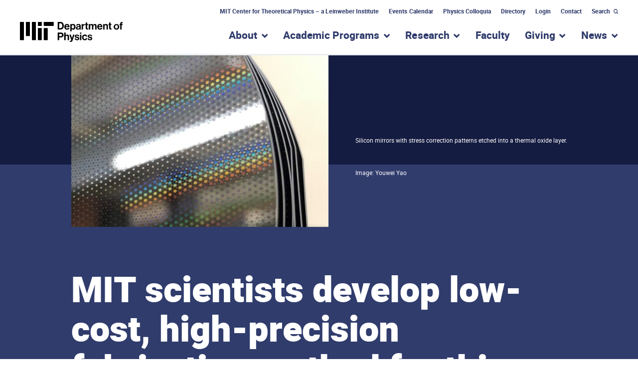

--- FILE ---
content_type: text/html; charset=UTF-8
request_url: https://physics.mit.edu/news/mit-scientists-develop-low-cost-high-precision-fabrication-method-for-thin-mirrors-and-silicon-wafers/
body_size: 17852
content:

<!doctype html>
<!--[if lt IE 9]><html class="no-js no-svg ie lt-ie9 lt-ie8 lt-ie7" lang="en-US"> <![endif]-->
<!--[if IE 9]><html class="no-js no-svg ie ie9 lt-ie9 lt-ie8" lang="en-US"> <![endif]-->
<!--[if gt IE 9]><!--><html class="no-js no-svg" lang="en-US"> <!--<![endif]-->
<head>
    <meta charset="UTF-8" />
    <meta name="description" content="The Official Website of MIT Department of Physics">
    <link rel="stylesheet" href="https://physics.mit.edu/wp-content/themes/mit-physics/style.css" type="text/css" media="screen" />
    <meta http-equiv="Content-Type" content="text/html; charset=UTF-8" />
    <meta http-equiv="X-UA-Compatible" content="IE=edge">
    <meta name="viewport" content="width=device-width, initial-scale=1">
                        <meta name="twitter:card" content="summary_large_image">
            <meta name="twitter:site" content="@KleinmanEnergy">
            <meta name="twitter:title" content="MIT scientists develop low-cost, high-precision fabrication method for thin mirrors and silicon wafers">
            <link rel="image_src" href="https://physics.mit.edu/wp-content/uploads/2022/04/Silicon-mirrors-1200x630-c-default.jpg">
            <meta property="og:title" content="MIT scientists develop low-cost, high-precision fabrication method for thin mirrors and silicon wafers">
            <meta name="twitter:image:width" content="1200">
            <meta name="twitter:image:height" content="630">
            <meta name="twitter:image" content="https://physics.mit.edu/wp-content/uploads/2022/04/Silicon-mirrors-1200x630-c-default.jpg">
            <meta property="og:image" content="https://physics.mit.edu/wp-content/uploads/2022/04/Silicon-mirrors-1200x630-c-default.jpg">
            <meta property="og:image:url" content="https://physics.mit.edu/wp-content/uploads/2022/04/Silicon-mirrors-1200x630-c-default.jpg">
            <meta property="og:image:secure_url" content="https://physics.mit.edu/wp-content/uploads/2022/04/Silicon-mirrors-1200x630-c-default.jpg">
            <meta property="og:image:type" content="image/jpg">
            <meta property="og:image:width" content="1200">
            <meta property="og:image:height" content="630">
            
    <link rel="author" href="https://physics.mit.edu/wp-content/themes/mit-physics/humans.txt" />
    <link rel="pingback" href="https://physics.mit.edu/xmlrpc.php" />
    <link rel="profile" href="http://gmpg.org/xfn/11">

    <meta name='robots' content='index, follow, max-image-preview:large, max-snippet:-1, max-video-preview:-1' />
	<style>img:is([sizes="auto" i], [sizes^="auto," i]) { contain-intrinsic-size: 3000px 1500px }</style>
	
	<!-- This site is optimized with the Yoast SEO plugin v26.1.1 - https://yoast.com/wordpress/plugins/seo/ -->
	<title>MIT scientists develop low-cost, high-precision fabrication method for thin mirrors and silicon wafers &#187; MIT Physics</title>
	<link rel="canonical" href="https://physics.mit.edu/news/mit-scientists-develop-low-cost-high-precision-fabrication-method-for-thin-mirrors-and-silicon-wafers/" />
	<meta property="og:locale" content="en_US" />
	<meta property="og:type" content="article" />
	<meta property="og:title" content="MIT scientists develop low-cost, high-precision fabrication method for thin mirrors and silicon wafers &#187; MIT Physics" />
	<meta property="og:description" content="A novel photolithography technique could be a manufacturing game-changer for optical applications. Technologies that depend on lightweight, high-precision optical systems, like space telescopes, X-ray mirrors, and display panels, have developed significantly over the past several decades, but more advanced progress has been limited by seemingly simple challenges. For example, the surfaces of mirrors and plates [&hellip;]" />
	<meta property="og:url" content="https://physics.mit.edu/news/mit-scientists-develop-low-cost-high-precision-fabrication-method-for-thin-mirrors-and-silicon-wafers/" />
	<meta property="og:site_name" content="MIT Physics" />
	<meta property="article:publisher" content="https://www.facebook.com/mitphysics" />
	<meta property="article:published_time" content="2022-04-20T19:15:00+00:00" />
	<meta property="article:modified_time" content="2022-04-21T17:54:11+00:00" />
	<meta name="author" content="admin" />
	<meta name="twitter:card" content="summary_large_image" />
	<meta name="twitter:creator" content="@MIT_Physics" />
	<meta name="twitter:site" content="@MIT_Physics" />
	<meta name="twitter:label1" content="Written by" />
	<meta name="twitter:data1" content="admin" />
	<meta name="twitter:label2" content="Est. reading time" />
	<meta name="twitter:data2" content="5 minutes" />
	<script type="application/ld+json" class="yoast-schema-graph">{"@context":"https://schema.org","@graph":[{"@type":"Article","@id":"https://physics.mit.edu/news/mit-scientists-develop-low-cost-high-precision-fabrication-method-for-thin-mirrors-and-silicon-wafers/#article","isPartOf":{"@id":"https://physics.mit.edu/news/mit-scientists-develop-low-cost-high-precision-fabrication-method-for-thin-mirrors-and-silicon-wafers/"},"author":{"name":"admin","@id":"https://physics.mit.edu/#/schema/person/df5c3c4c0e33bac5568591c3fe36260a"},"headline":"MIT scientists develop low-cost, high-precision fabrication method for thin mirrors and silicon wafers","datePublished":"2022-04-20T19:15:00+00:00","dateModified":"2022-04-21T17:54:11+00:00","mainEntityOfPage":{"@id":"https://physics.mit.edu/news/mit-scientists-develop-low-cost-high-precision-fabrication-method-for-thin-mirrors-and-silicon-wafers/"},"wordCount":1140,"publisher":{"@id":"https://physics.mit.edu/#organization"},"inLanguage":"en-US"},{"@type":"WebPage","@id":"https://physics.mit.edu/news/mit-scientists-develop-low-cost-high-precision-fabrication-method-for-thin-mirrors-and-silicon-wafers/","url":"https://physics.mit.edu/news/mit-scientists-develop-low-cost-high-precision-fabrication-method-for-thin-mirrors-and-silicon-wafers/","name":"MIT scientists develop low-cost, high-precision fabrication method for thin mirrors and silicon wafers &#187; MIT Physics","isPartOf":{"@id":"https://physics.mit.edu/#website"},"datePublished":"2022-04-20T19:15:00+00:00","dateModified":"2022-04-21T17:54:11+00:00","breadcrumb":{"@id":"https://physics.mit.edu/news/mit-scientists-develop-low-cost-high-precision-fabrication-method-for-thin-mirrors-and-silicon-wafers/#breadcrumb"},"inLanguage":"en-US","potentialAction":[{"@type":"ReadAction","target":["https://physics.mit.edu/news/mit-scientists-develop-low-cost-high-precision-fabrication-method-for-thin-mirrors-and-silicon-wafers/"]}]},{"@type":"BreadcrumbList","@id":"https://physics.mit.edu/news/mit-scientists-develop-low-cost-high-precision-fabrication-method-for-thin-mirrors-and-silicon-wafers/#breadcrumb","itemListElement":[{"@type":"ListItem","position":1,"name":"Home","item":"https://physics.mit.edu/"},{"@type":"ListItem","position":2,"name":"News","item":"https://physics.mit.edu/news"},{"@type":"ListItem","position":3,"name":"MIT scientists develop low-cost, high-precision fabrication method for thin mirrors and silicon wafers"}]},{"@type":"WebSite","@id":"https://physics.mit.edu/#website","url":"https://physics.mit.edu/","name":"MIT Physics","description":"The Official Website of MIT Department of Physics","publisher":{"@id":"https://physics.mit.edu/#organization"},"potentialAction":[{"@type":"SearchAction","target":{"@type":"EntryPoint","urlTemplate":"https://physics.mit.edu/?s={search_term_string}"},"query-input":{"@type":"PropertyValueSpecification","valueRequired":true,"valueName":"search_term_string"}}],"inLanguage":"en-US"},{"@type":"Organization","@id":"https://physics.mit.edu/#organization","name":"MIT Department of Physics","url":"https://physics.mit.edu/","logo":{"@type":"ImageObject","inLanguage":"en-US","@id":"https://physics.mit.edu/#/schema/logo/image/","url":"https://physics.mit.edu/wp-content/uploads/2020/12/physics_logo-vertical.png","contentUrl":"https://physics.mit.edu/wp-content/uploads/2020/12/physics_logo-vertical.png","width":2250,"height":2100,"caption":"MIT Department of Physics"},"image":{"@id":"https://physics.mit.edu/#/schema/logo/image/"},"sameAs":["https://www.facebook.com/mitphysics","https://x.com/MIT_Physics","https://www.instagram.com/physicsmit/","https://www.youtube.com/channel/UCcFn1bSiwXgkM_sJkAMqqaQ","https://en.wikipedia.org/wiki/MIT_Department_of_Physics"]},{"@type":"Person","@id":"https://physics.mit.edu/#/schema/person/df5c3c4c0e33bac5568591c3fe36260a","name":"admin","image":{"@type":"ImageObject","inLanguage":"en-US","@id":"https://physics.mit.edu/#/schema/person/image/","url":"https://secure.gravatar.com/avatar/562795c7494c077486acd821d2bcbb44424725e5ddb98c92a9d11e5f68f04b30?s=96&d=mm&r=g","contentUrl":"https://secure.gravatar.com/avatar/562795c7494c077486acd821d2bcbb44424725e5ddb98c92a9d11e5f68f04b30?s=96&d=mm&r=g","caption":"admin"},"url":"https://physics.mit.edu/news/author/admin/"}]}</script>
	<!-- / Yoast SEO plugin. -->


<link rel='dns-prefetch' href='//ajax.googleapis.com' />
<link rel='dns-prefetch' href='//cdnjs.cloudflare.com' />
<link rel="alternate" type="application/rss+xml" title="MIT Physics &raquo; Feed" href="https://physics.mit.edu/feed/" />
<link rel="alternate" type="application/rss+xml" title="MIT Physics &raquo; Comments Feed" href="https://physics.mit.edu/comments/feed/" />
<script type="text/javascript">
/* <![CDATA[ */
window._wpemojiSettings = {"baseUrl":"https:\/\/s.w.org\/images\/core\/emoji\/16.0.1\/72x72\/","ext":".png","svgUrl":"https:\/\/s.w.org\/images\/core\/emoji\/16.0.1\/svg\/","svgExt":".svg","source":{"concatemoji":"https:\/\/physics.mit.edu\/wp-includes\/js\/wp-emoji-release.min.js?ver=6.8.3"}};
/*! This file is auto-generated */
!function(s,n){var o,i,e;function c(e){try{var t={supportTests:e,timestamp:(new Date).valueOf()};sessionStorage.setItem(o,JSON.stringify(t))}catch(e){}}function p(e,t,n){e.clearRect(0,0,e.canvas.width,e.canvas.height),e.fillText(t,0,0);var t=new Uint32Array(e.getImageData(0,0,e.canvas.width,e.canvas.height).data),a=(e.clearRect(0,0,e.canvas.width,e.canvas.height),e.fillText(n,0,0),new Uint32Array(e.getImageData(0,0,e.canvas.width,e.canvas.height).data));return t.every(function(e,t){return e===a[t]})}function u(e,t){e.clearRect(0,0,e.canvas.width,e.canvas.height),e.fillText(t,0,0);for(var n=e.getImageData(16,16,1,1),a=0;a<n.data.length;a++)if(0!==n.data[a])return!1;return!0}function f(e,t,n,a){switch(t){case"flag":return n(e,"\ud83c\udff3\ufe0f\u200d\u26a7\ufe0f","\ud83c\udff3\ufe0f\u200b\u26a7\ufe0f")?!1:!n(e,"\ud83c\udde8\ud83c\uddf6","\ud83c\udde8\u200b\ud83c\uddf6")&&!n(e,"\ud83c\udff4\udb40\udc67\udb40\udc62\udb40\udc65\udb40\udc6e\udb40\udc67\udb40\udc7f","\ud83c\udff4\u200b\udb40\udc67\u200b\udb40\udc62\u200b\udb40\udc65\u200b\udb40\udc6e\u200b\udb40\udc67\u200b\udb40\udc7f");case"emoji":return!a(e,"\ud83e\udedf")}return!1}function g(e,t,n,a){var r="undefined"!=typeof WorkerGlobalScope&&self instanceof WorkerGlobalScope?new OffscreenCanvas(300,150):s.createElement("canvas"),o=r.getContext("2d",{willReadFrequently:!0}),i=(o.textBaseline="top",o.font="600 32px Arial",{});return e.forEach(function(e){i[e]=t(o,e,n,a)}),i}function t(e){var t=s.createElement("script");t.src=e,t.defer=!0,s.head.appendChild(t)}"undefined"!=typeof Promise&&(o="wpEmojiSettingsSupports",i=["flag","emoji"],n.supports={everything:!0,everythingExceptFlag:!0},e=new Promise(function(e){s.addEventListener("DOMContentLoaded",e,{once:!0})}),new Promise(function(t){var n=function(){try{var e=JSON.parse(sessionStorage.getItem(o));if("object"==typeof e&&"number"==typeof e.timestamp&&(new Date).valueOf()<e.timestamp+604800&&"object"==typeof e.supportTests)return e.supportTests}catch(e){}return null}();if(!n){if("undefined"!=typeof Worker&&"undefined"!=typeof OffscreenCanvas&&"undefined"!=typeof URL&&URL.createObjectURL&&"undefined"!=typeof Blob)try{var e="postMessage("+g.toString()+"("+[JSON.stringify(i),f.toString(),p.toString(),u.toString()].join(",")+"));",a=new Blob([e],{type:"text/javascript"}),r=new Worker(URL.createObjectURL(a),{name:"wpTestEmojiSupports"});return void(r.onmessage=function(e){c(n=e.data),r.terminate(),t(n)})}catch(e){}c(n=g(i,f,p,u))}t(n)}).then(function(e){for(var t in e)n.supports[t]=e[t],n.supports.everything=n.supports.everything&&n.supports[t],"flag"!==t&&(n.supports.everythingExceptFlag=n.supports.everythingExceptFlag&&n.supports[t]);n.supports.everythingExceptFlag=n.supports.everythingExceptFlag&&!n.supports.flag,n.DOMReady=!1,n.readyCallback=function(){n.DOMReady=!0}}).then(function(){return e}).then(function(){var e;n.supports.everything||(n.readyCallback(),(e=n.source||{}).concatemoji?t(e.concatemoji):e.wpemoji&&e.twemoji&&(t(e.twemoji),t(e.wpemoji)))}))}((window,document),window._wpemojiSettings);
/* ]]> */
</script>
<style id='wp-emoji-styles-inline-css' type='text/css'>

	img.wp-smiley, img.emoji {
		display: inline !important;
		border: none !important;
		box-shadow: none !important;
		height: 1em !important;
		width: 1em !important;
		margin: 0 0.07em !important;
		vertical-align: -0.1em !important;
		background: none !important;
		padding: 0 !important;
	}
</style>
<link rel='stylesheet' id='wp-block-library-css' href='https://physics.mit.edu/wp-includes/css/dist/block-library/style.min.css?ver=6.8.3' type='text/css' media='all' />
<link rel='stylesheet' id='pantheon-google-map-block-css-css' href='https://physics.mit.edu/wp-content/plugins/embed-gutenberg-block-google-maps/assets/css/style.836e5da587e9ec9692c0.css?ver=1769114874' type='text/css' media='all' />
<style id='global-styles-inline-css' type='text/css'>
:root{--wp--preset--aspect-ratio--square: 1;--wp--preset--aspect-ratio--4-3: 4/3;--wp--preset--aspect-ratio--3-4: 3/4;--wp--preset--aspect-ratio--3-2: 3/2;--wp--preset--aspect-ratio--2-3: 2/3;--wp--preset--aspect-ratio--16-9: 16/9;--wp--preset--aspect-ratio--9-16: 9/16;--wp--preset--color--black: #000000;--wp--preset--color--cyan-bluish-gray: #abb8c3;--wp--preset--color--white: #ffffff;--wp--preset--color--pale-pink: #f78da7;--wp--preset--color--vivid-red: #cf2e2e;--wp--preset--color--luminous-vivid-orange: #ff6900;--wp--preset--color--luminous-vivid-amber: #fcb900;--wp--preset--color--light-green-cyan: #7bdcb5;--wp--preset--color--vivid-green-cyan: #00d084;--wp--preset--color--pale-cyan-blue: #8ed1fc;--wp--preset--color--vivid-cyan-blue: #0693e3;--wp--preset--color--vivid-purple: #9b51e0;--wp--preset--gradient--vivid-cyan-blue-to-vivid-purple: linear-gradient(135deg,rgba(6,147,227,1) 0%,rgb(155,81,224) 100%);--wp--preset--gradient--light-green-cyan-to-vivid-green-cyan: linear-gradient(135deg,rgb(122,220,180) 0%,rgb(0,208,130) 100%);--wp--preset--gradient--luminous-vivid-amber-to-luminous-vivid-orange: linear-gradient(135deg,rgba(252,185,0,1) 0%,rgba(255,105,0,1) 100%);--wp--preset--gradient--luminous-vivid-orange-to-vivid-red: linear-gradient(135deg,rgba(255,105,0,1) 0%,rgb(207,46,46) 100%);--wp--preset--gradient--very-light-gray-to-cyan-bluish-gray: linear-gradient(135deg,rgb(238,238,238) 0%,rgb(169,184,195) 100%);--wp--preset--gradient--cool-to-warm-spectrum: linear-gradient(135deg,rgb(74,234,220) 0%,rgb(151,120,209) 20%,rgb(207,42,186) 40%,rgb(238,44,130) 60%,rgb(251,105,98) 80%,rgb(254,248,76) 100%);--wp--preset--gradient--blush-light-purple: linear-gradient(135deg,rgb(255,206,236) 0%,rgb(152,150,240) 100%);--wp--preset--gradient--blush-bordeaux: linear-gradient(135deg,rgb(254,205,165) 0%,rgb(254,45,45) 50%,rgb(107,0,62) 100%);--wp--preset--gradient--luminous-dusk: linear-gradient(135deg,rgb(255,203,112) 0%,rgb(199,81,192) 50%,rgb(65,88,208) 100%);--wp--preset--gradient--pale-ocean: linear-gradient(135deg,rgb(255,245,203) 0%,rgb(182,227,212) 50%,rgb(51,167,181) 100%);--wp--preset--gradient--electric-grass: linear-gradient(135deg,rgb(202,248,128) 0%,rgb(113,206,126) 100%);--wp--preset--gradient--midnight: linear-gradient(135deg,rgb(2,3,129) 0%,rgb(40,116,252) 100%);--wp--preset--font-size--small: 13px;--wp--preset--font-size--medium: 20px;--wp--preset--font-size--large: 36px;--wp--preset--font-size--x-large: 42px;--wp--preset--spacing--20: 0.44rem;--wp--preset--spacing--30: 0.67rem;--wp--preset--spacing--40: 1rem;--wp--preset--spacing--50: 1.5rem;--wp--preset--spacing--60: 2.25rem;--wp--preset--spacing--70: 3.38rem;--wp--preset--spacing--80: 5.06rem;--wp--preset--shadow--natural: 6px 6px 9px rgba(0, 0, 0, 0.2);--wp--preset--shadow--deep: 12px 12px 50px rgba(0, 0, 0, 0.4);--wp--preset--shadow--sharp: 6px 6px 0px rgba(0, 0, 0, 0.2);--wp--preset--shadow--outlined: 6px 6px 0px -3px rgba(255, 255, 255, 1), 6px 6px rgba(0, 0, 0, 1);--wp--preset--shadow--crisp: 6px 6px 0px rgba(0, 0, 0, 1);}:root { --wp--style--global--content-size: 786px;--wp--style--global--wide-size: 786px; }:where(body) { margin: 0; }.wp-site-blocks > .alignleft { float: left; margin-right: 2em; }.wp-site-blocks > .alignright { float: right; margin-left: 2em; }.wp-site-blocks > .aligncenter { justify-content: center; margin-left: auto; margin-right: auto; }:where(.is-layout-flex){gap: 0.5em;}:where(.is-layout-grid){gap: 0.5em;}.is-layout-flow > .alignleft{float: left;margin-inline-start: 0;margin-inline-end: 2em;}.is-layout-flow > .alignright{float: right;margin-inline-start: 2em;margin-inline-end: 0;}.is-layout-flow > .aligncenter{margin-left: auto !important;margin-right: auto !important;}.is-layout-constrained > .alignleft{float: left;margin-inline-start: 0;margin-inline-end: 2em;}.is-layout-constrained > .alignright{float: right;margin-inline-start: 2em;margin-inline-end: 0;}.is-layout-constrained > .aligncenter{margin-left: auto !important;margin-right: auto !important;}.is-layout-constrained > :where(:not(.alignleft):not(.alignright):not(.alignfull)){max-width: var(--wp--style--global--content-size);margin-left: auto !important;margin-right: auto !important;}.is-layout-constrained > .alignwide{max-width: var(--wp--style--global--wide-size);}body .is-layout-flex{display: flex;}.is-layout-flex{flex-wrap: wrap;align-items: center;}.is-layout-flex > :is(*, div){margin: 0;}body .is-layout-grid{display: grid;}.is-layout-grid > :is(*, div){margin: 0;}body{padding-top: 0px;padding-right: 0px;padding-bottom: 0px;padding-left: 0px;}:root :where(.wp-element-button, .wp-block-button__link){background-color: #32373c;border-width: 0;color: #fff;font-family: inherit;font-size: inherit;line-height: inherit;padding: calc(0.667em + 2px) calc(1.333em + 2px);text-decoration: none;}.has-black-color{color: var(--wp--preset--color--black) !important;}.has-cyan-bluish-gray-color{color: var(--wp--preset--color--cyan-bluish-gray) !important;}.has-white-color{color: var(--wp--preset--color--white) !important;}.has-pale-pink-color{color: var(--wp--preset--color--pale-pink) !important;}.has-vivid-red-color{color: var(--wp--preset--color--vivid-red) !important;}.has-luminous-vivid-orange-color{color: var(--wp--preset--color--luminous-vivid-orange) !important;}.has-luminous-vivid-amber-color{color: var(--wp--preset--color--luminous-vivid-amber) !important;}.has-light-green-cyan-color{color: var(--wp--preset--color--light-green-cyan) !important;}.has-vivid-green-cyan-color{color: var(--wp--preset--color--vivid-green-cyan) !important;}.has-pale-cyan-blue-color{color: var(--wp--preset--color--pale-cyan-blue) !important;}.has-vivid-cyan-blue-color{color: var(--wp--preset--color--vivid-cyan-blue) !important;}.has-vivid-purple-color{color: var(--wp--preset--color--vivid-purple) !important;}.has-black-background-color{background-color: var(--wp--preset--color--black) !important;}.has-cyan-bluish-gray-background-color{background-color: var(--wp--preset--color--cyan-bluish-gray) !important;}.has-white-background-color{background-color: var(--wp--preset--color--white) !important;}.has-pale-pink-background-color{background-color: var(--wp--preset--color--pale-pink) !important;}.has-vivid-red-background-color{background-color: var(--wp--preset--color--vivid-red) !important;}.has-luminous-vivid-orange-background-color{background-color: var(--wp--preset--color--luminous-vivid-orange) !important;}.has-luminous-vivid-amber-background-color{background-color: var(--wp--preset--color--luminous-vivid-amber) !important;}.has-light-green-cyan-background-color{background-color: var(--wp--preset--color--light-green-cyan) !important;}.has-vivid-green-cyan-background-color{background-color: var(--wp--preset--color--vivid-green-cyan) !important;}.has-pale-cyan-blue-background-color{background-color: var(--wp--preset--color--pale-cyan-blue) !important;}.has-vivid-cyan-blue-background-color{background-color: var(--wp--preset--color--vivid-cyan-blue) !important;}.has-vivid-purple-background-color{background-color: var(--wp--preset--color--vivid-purple) !important;}.has-black-border-color{border-color: var(--wp--preset--color--black) !important;}.has-cyan-bluish-gray-border-color{border-color: var(--wp--preset--color--cyan-bluish-gray) !important;}.has-white-border-color{border-color: var(--wp--preset--color--white) !important;}.has-pale-pink-border-color{border-color: var(--wp--preset--color--pale-pink) !important;}.has-vivid-red-border-color{border-color: var(--wp--preset--color--vivid-red) !important;}.has-luminous-vivid-orange-border-color{border-color: var(--wp--preset--color--luminous-vivid-orange) !important;}.has-luminous-vivid-amber-border-color{border-color: var(--wp--preset--color--luminous-vivid-amber) !important;}.has-light-green-cyan-border-color{border-color: var(--wp--preset--color--light-green-cyan) !important;}.has-vivid-green-cyan-border-color{border-color: var(--wp--preset--color--vivid-green-cyan) !important;}.has-pale-cyan-blue-border-color{border-color: var(--wp--preset--color--pale-cyan-blue) !important;}.has-vivid-cyan-blue-border-color{border-color: var(--wp--preset--color--vivid-cyan-blue) !important;}.has-vivid-purple-border-color{border-color: var(--wp--preset--color--vivid-purple) !important;}.has-vivid-cyan-blue-to-vivid-purple-gradient-background{background: var(--wp--preset--gradient--vivid-cyan-blue-to-vivid-purple) !important;}.has-light-green-cyan-to-vivid-green-cyan-gradient-background{background: var(--wp--preset--gradient--light-green-cyan-to-vivid-green-cyan) !important;}.has-luminous-vivid-amber-to-luminous-vivid-orange-gradient-background{background: var(--wp--preset--gradient--luminous-vivid-amber-to-luminous-vivid-orange) !important;}.has-luminous-vivid-orange-to-vivid-red-gradient-background{background: var(--wp--preset--gradient--luminous-vivid-orange-to-vivid-red) !important;}.has-very-light-gray-to-cyan-bluish-gray-gradient-background{background: var(--wp--preset--gradient--very-light-gray-to-cyan-bluish-gray) !important;}.has-cool-to-warm-spectrum-gradient-background{background: var(--wp--preset--gradient--cool-to-warm-spectrum) !important;}.has-blush-light-purple-gradient-background{background: var(--wp--preset--gradient--blush-light-purple) !important;}.has-blush-bordeaux-gradient-background{background: var(--wp--preset--gradient--blush-bordeaux) !important;}.has-luminous-dusk-gradient-background{background: var(--wp--preset--gradient--luminous-dusk) !important;}.has-pale-ocean-gradient-background{background: var(--wp--preset--gradient--pale-ocean) !important;}.has-electric-grass-gradient-background{background: var(--wp--preset--gradient--electric-grass) !important;}.has-midnight-gradient-background{background: var(--wp--preset--gradient--midnight) !important;}.has-small-font-size{font-size: var(--wp--preset--font-size--small) !important;}.has-medium-font-size{font-size: var(--wp--preset--font-size--medium) !important;}.has-large-font-size{font-size: var(--wp--preset--font-size--large) !important;}.has-x-large-font-size{font-size: var(--wp--preset--font-size--x-large) !important;}
:where(.wp-block-post-template.is-layout-flex){gap: 1.25em;}:where(.wp-block-post-template.is-layout-grid){gap: 1.25em;}
:where(.wp-block-columns.is-layout-flex){gap: 2em;}:where(.wp-block-columns.is-layout-grid){gap: 2em;}
:root :where(.wp-block-pullquote){font-size: 1.5em;line-height: 1.6;}
</style>
<script type="text/javascript" src="https://ajax.googleapis.com/ajax/libs/jquery/3.4.1/jquery.min.js?ver=6.8.3" id="jquery-js"></script>
<script type="text/javascript" src="https://cdnjs.cloudflare.com/ajax/libs/popper.js/1.14.7/umd/popper.min.js?ver=6.8.3" id="opus-wp-theme-popper-js"></script>
<script type="text/javascript" src="https://physics.mit.edu/wp-content/themes/mit-physics/assets/js/bootstrap.min.js?ver=6.8.3" id="opus-wp-theme-bootstrap-js"></script>
<script type="text/javascript" src="https://physics.mit.edu/wp-content/themes/mit-physics/assets/js/vendor.min.js?ver=6.8.3" id="vendorjs-js"></script>
<script type="text/javascript" src="https://physics.mit.edu/wp-content/themes/mit-physics/assets/js/custom.js?ver=6.8.3" id="customjs-js"></script>
<link rel="https://api.w.org/" href="https://physics.mit.edu/wp-json/" /><link rel="alternate" title="JSON" type="application/json" href="https://physics.mit.edu/wp-json/wp/v2/posts/12270" /><link rel="EditURI" type="application/rsd+xml" title="RSD" href="https://physics.mit.edu/xmlrpc.php?rsd" />
<meta name="generator" content="WordPress 6.8.3" />
<link rel='shortlink' href='https://physics.mit.edu/?p=12270' />
<link rel="alternate" title="oEmbed (JSON)" type="application/json+oembed" href="https://physics.mit.edu/wp-json/oembed/1.0/embed?url=https%3A%2F%2Fphysics.mit.edu%2Fnews%2Fmit-scientists-develop-low-cost-high-precision-fabrication-method-for-thin-mirrors-and-silicon-wafers%2F" />
<link rel="alternate" title="oEmbed (XML)" type="text/xml+oembed" href="https://physics.mit.edu/wp-json/oembed/1.0/embed?url=https%3A%2F%2Fphysics.mit.edu%2Fnews%2Fmit-scientists-develop-low-cost-high-precision-fabrication-method-for-thin-mirrors-and-silicon-wafers%2F&#038;format=xml" />
<script>document.documentElement.className += " js";</script>
<link rel="icon" href="https://physics.mit.edu/wp-content/uploads/2020/06/cropped-physics-favicon-2-32x32.png" sizes="32x32" />
<link rel="icon" href="https://physics.mit.edu/wp-content/uploads/2020/06/cropped-physics-favicon-2-192x192.png" sizes="192x192" />
<link rel="apple-touch-icon" href="https://physics.mit.edu/wp-content/uploads/2020/06/cropped-physics-favicon-2-180x180.png" />
<meta name="msapplication-TileImage" content="https://physics.mit.edu/wp-content/uploads/2020/06/cropped-physics-favicon-2-270x270.png" />


    <!-- Hotjar Tracking Code for http://physics.mit.edu/index.html -->
    <script>
        (function(h,o,t,j,a,r){
            h.hj=h.hj||function(){(h.hj.q=h.hj.q||[]).push(arguments)};
            h._hjSettings={hjid:1584379,hjsv:6};
            a=o.getElementsByTagName('head')[0];
            r=o.createElement('script');r.async=1;
            r.src=t+h._hjSettings.hjid+j+h._hjSettings.hjsv;
            a.appendChild(r);
        })(window,document,'https://static.hotjar.com/c/hotjar-','.js?sv=');
    </script>

	<!-- Google tag (gtag.js) -->
	<script async src="https://www.googletagmanager.com/gtag/js?id=UA-2137428-2"></script>
	<script>
		window.dataLayer = window.dataLayer || [];
		function gtag(){dataLayer.push(arguments);}
		gtag('js', new Date());

		gtag('config', 'UA-2137428-2');
	</script>
			</head>

	
	
	<body class="wp-singular post-template-default single single-post postid-12270 single-format-standard wp-embed-responsive wp-theme-mit-physics" data-template="base.twig">
		<a class="skip-link skip-link sr-only sr-only-focusable" href="#content">Skip to content</a>
		<header class="header" >
							<div class="header__wrapper">
					<!-- utility-nav -->
					<div class="container d-none d-lg-block utility-navigation">
						<div class="row">
							<div class="col">
																		<nav class="nav justify-content-end">
					
									<a class="nav-link" target="_self" href="https://physics.mit.edu/research/labs-centers/mit-center-for-theoretical-physics-leinweber-institute/">MIT Center for Theoretical Physics – a Leinweber Institute</a>
												
									<a class="nav-link" target="_self" href="https://physics.mit.edu/events/">Events Calendar</a>
												
									<a class="nav-link" target="_self" href="https://physics.mit.edu/events/david-and-edith-harris-physics-colloquium-series/">Physics Colloquia</a>
												
									<a class="nav-link" target="_self" href="https://physics.mit.edu/physics-directory/">Directory</a>
																					<a class="nav-link" href="/wp-login.php?action=wp-saml-auth&redirect_to=https://physics.mit.edu/news/mit-scientists-develop-low-cost-high-precision-fabrication-method-for-thin-mirrors-and-silicon-wafers/">Login</a>
												
									<a class="nav-link" target="_self" href="https://physics.mit.edu/contact-us/">Contact</a>
											<form role="search" method="get" id="searchform" class="searchform" action="https://physics.mit.edu/">
				<div>
					<label class="screen-reader-text" for="s">Search for:</label>
					<input type="text" value="" name="s" id="s" />
					<input type="submit" id="searchsubmit" value="Search" />
				</div>
			</form>
		<button class="search-form-toggle" aria-controls="searchform" aria-expanded="false">Search</button>
	</nav>
															</div>
						</div>
					</div>

					<!-- main-nav -->
					<div id="sticky-main-nav" class="main-nav--wrapper d-none d-lg-block">

						<!-- logo -->
						<div class="container d-none d-lg-block">
							<div class="row">
								<div class="col">
									<div class="combined-logo">
										<a class="logo logo--physics" href="https://physics.mit.edu" rel="home"><span class="sr-only">MIT Physics</span></a>
									</div>
								</div>
							</div>
						</div>

						<div class="container">
							<div class="row">
								<div class="col">
									<nav id="main-nav" class="main-nav" role="navigation">
																					

    	<ul>
														<li class="has-submenu">
						<a href="https://physics.mit.edu/about-physics/"><h2>About</h2></a>
						<button aria-haspopup="true" aria-expanded="false"><span><span class="sr-only">show submenu for “About”</span></span></button>
						    	<div class="mega-menu">
		<div class="container">
			<div class="row">
															<div class="col col-lg-3">
					
																		<h4>
								<a href="https://physics.mit.edu/about-physics/community-values/">Community Values</a>
							</h4>
											
					
					
									
																		<h4>
								<a href="https://physics.mit.edu/about-physics/visiting-mit-physics/">Visiting MIT Physics</a>
							</h4>
											
					
					
									
																		<h4>
								<a href="https://physics.mit.edu/about-physics/employment-opportunities/">Employment</a>
							</h4>
											
					
					
															</div>
						<div class="col col-lg-3">
					
																		<h4>
								<a href="https://physics.mit.edu/physics-directory/">People Directory</a>
							</h4>
											
					
					
									
																		<h4>
								<a href="https://physics.mit.edu/faculty/">Faculty Directory</a>
							</h4>
											
					
					
									
																		<h4>
								<a href="https://physics.mit.edu/about-physics/our-history/">History of MIT Physics</a>
							</h4>
											
					
					
															</div>
						<div class="col col-lg-3">
					
																		<h4>
								<a href="https://physics.mit.edu/wp-login.php?action=wp-saml-auth&redirect_to=https://physics.mit.edu/about-physics/policies-and-procedures/">Administration</a>
							</h4>
											
																    	<ul class="list-unstyled">
																								        	<li><a href="https://physics.mit.edu/wp-login.php?action=wp-saml-auth&redirect_to=https://physics.mit.edu/about-physics/policies-and-procedures/">Policies and Procedures</a></li>
							        																								        	<li><a href="https://physics.mit.edu/wp-login.php?action=wp-saml-auth&redirect_to=https://physics.mit.edu/about-physics/committees/">Departmental Committees</a></li>
							        																								        	<li><a href="https://physics.mit.edu/academic-programs/#meettheteam">Academic Programs Team</a></li>
							        																								        	<li><a href="https://physics.mit.edu/about-physics/finance-team/">Finance Team</a></li>
							        														    </ul>
											
											</div>
					
							</div>
		</div>
	</div>

					</li>
																					<li class="has-submenu">
						<a href="https://physics.mit.edu/academic-programs/"><h2>Academic Programs</h2></a>
						<button aria-haspopup="true" aria-expanded="false"><span><span class="sr-only">show submenu for “Academic Programs”</span></span></button>
						    	<div class="mega-menu">
		<div class="container">
			<div class="row">
															<div class="col col-lg-3">
					
																		<h4>
								<a href="/academic-programs/#meettheteam">Meet the Academic Programs Team</a>
							</h4>
											
					
					
									
																		<h4>
								<a href="https://physics.mit.edu/academic-programs/undergrads/">For Undergraduate Students</a>
							</h4>
											
																    	<ul class="list-unstyled">
																								        	<li><a href="https://physics.mit.edu/academic-programs/prospective-undergrads/">Prospective Students</a></li>
							        																								        	<li><a href="https://physics.mit.edu/academic-programs/undergrads/requirements/">Requirements</a></li>
							        																								        	<li><a href="https://physics.mit.edu/academic-programs/undergrads/student-employment-opportunities/">Employment Opportunities</a></li>
							        																								        	<li><a href="https://physics.mit.edu/academic-programs/undergrads/research-opportunities/">Research Opportunities</a></li>
							        														    </ul>
											
					
															</div>
						<div class="col col-lg-3">
					
																		<h4>
								<a href="https://physics.mit.edu/academic-programs/graduate-students/">For Graduate Students</a>
							</h4>
											
																    	<ul class="list-unstyled">
																								        	<li><a href="https://physics.mit.edu/academic-programs/graduate-students/graduate-admissions/">Graduate Admissions</a></li>
							        																								        	<li><a href="https://physics.mit.edu/academic-programs/graduate-students/doctoral-guidelines/">Doctoral Guidelines</a></li>
							        																								        	<li><a href="https://physics.mit.edu/academic-programs/graduate-students/thesis/">Thesis</a></li>
							        																								        	<li><a href="https://physics.mit.edu/academic-programs/graduate-students/financial-support/">Financial Support</a></li>
							        																								        	<li><a href="https://physics.mit.edu/academic-programs/graduate-students/resources/">Graduate Student Resources</a></li>
							        																								        	<li><a href="https://physics.mit.edu/academic-programs/graduate-students/psds-phd/">PhD in Physics, Statistics, and Data Science</a></li>
							        																								        	<li><a href="https://physics.mit.edu/academic-programs/subjects/mitleaps/">MIT LEAPS Program</a></li>
							        														    </ul>
											
					
															</div>
						<div class="col col-lg-3">
					
																		<h4>
								<a href="https://physics.mit.edu/academic-programs/student-resources/">Student Resources</a>
							</h4>
											
					
					
									
																		<h4>
								<a href="https://physics.mit.edu/academic-programs/physics-student-groups/">Physics Student Groups</a>
							</h4>
											
					
					
									
																		<h4>
								<a href="https://physics.mit.edu/academic-programs/mentoring-programs/">Mentoring Programs Information</a>
							</h4>
											
																    	<ul class="list-unstyled">
																								        	<li><a href="https://physics.mit.edu/academic-programs/mentoring-programs/#undergrads">for Undergraduate Students</a></li>
							        																								        	<li><a href="https://physics.mit.edu/academic-programs/mentoring-programs/#grads">for Graduate Students</a></li>
							        																								        	<li><a href="https://physics.mit.edu/academic-programs/mentoring-programs/#faculty">Mentoring Programs Info for Faculty</a></li>
							        														    </ul>
											
					
															</div>
						<div class="col col-lg-3">
					
																		<h4>
								<a href="https://physics.mit.edu/academic-programs/subjects/">Subjects</a>
							</h4>
											
					
					
									
																		<h4>
								<a href="https://physics.mit.edu/academic-programs/non-degree-programs/">Non-degree Programs</a>
							</h4>
											
					
					
									
																		<h4>
								<a href="https://physics.mit.edu/academic-programs/student-awards/">Student Awards & Honors</a>
							</h4>
											
					
											</div>
					
							</div>
		</div>
	</div>

					</li>
																					<li class="has-submenu">
						<a href="https://physics.mit.edu/research/research-areas/"><h2>Research</h2></a>
						<button aria-haspopup="true" aria-expanded="false"><span><span class="sr-only">show submenu for “Research”</span></span></button>
						    	<div class="mega-menu">
		<div class="container">
			<div class="row">
															<div class="col col-lg-3 col-lg-9">
					
																		<h4>
								<a href="https://physics.mit.edu/research/research-areas/">Research Areas</a>
							</h4>
											
																																							<div class="row">
																    <div class="col col-4">
								    	<ul class="list-unstyled">
									        																						        	<li><a href="https://physics.mit.edu/research-areas/astrophysics-observation-instrumentation-and-experiment/">Astrophysics Observation, Instrumentation, and Experiment</a></li>
										        									        																						        	<li><a href="https://physics.mit.edu/research-areas/astrophysics-theory/">Astrophysics Theory</a></li>
										        									        																						        	<li><a href="https://physics.mit.edu/research-areas/atomic-physics/">Atomic Physics</a></li>
										        									        																						        	<li><a href="https://physics.mit.edu/research-areas/biophysics/">Biophysics</a></li>
										        									        																						        	<li><a href="https://physics.mit.edu/research-areas/condensed-matter-experiment/">Condensed Matter Experiment</a></li>
										        									        									    </ul>
								    </div>
																    <div class="col col-4">
								    	<ul class="list-unstyled">
									        																						        	<li><a href="https://physics.mit.edu/research-areas/condensed-matter-theory/">Condensed Matter Theory</a></li>
										        									        																						        	<li><a href="https://physics.mit.edu/research-areas/high-energy-and-particle-theory/">High Energy and Particle Theory</a></li>
										        									        																						        	<li><a href="https://physics.mit.edu/research-areas/nuclear-physics-experiment/">Nuclear Physics Experiment</a></li>
										        									        																						        	<li><a href="https://physics.mit.edu/research-areas/particle-physics-experiment/">Particle Physics Experiment</a></li>
										        									        																						        	<li><a href="https://physics.mit.edu/research-areas/plasma-physics/">Plasma Physics</a></li>
										        									        									    </ul>
								    </div>
																    <div class="col col-4">
								    	<ul class="list-unstyled">
									        																						        	<li><a href="https://physics.mit.edu/research-areas/quantum-gravity-and-field-theory/">Quantum Gravity and Field Theory</a></li>
										        									        																						        	<li><a href="https://physics.mit.edu/research-areas/quantum-information-science/">Quantum Information Science</a></li>
										        									        																						        	<li><a href="https://physics.mit.edu/research-areas/strong-interaction-and-nuclear-theory/">Strong Interactions and Nuclear Theory</a></li>
										        									        									    </ul>
								    </div>
															</div>

											
					
															</div>
						<div class="col col-lg-3">
					
																		<h4>
								<a href="https://physics.mit.edu/research/labs-centers/mit-center-for-theoretical-physics-leinweber-institute/">MIT Center for Theoretical Physics – a Leinweber Institute</a>
							</h4>
											
					
					
									
																		<h4>
								<a href="https://physics.mit.edu/research/labs-centers/">Affiliated Labs &#038; Centers</a>
							</h4>
											
					
					
									
																		<h4>
								<a href="https://physics.mit.edu/research/pappalardo-fellowships-in-physics/">Pappalardo Fellowships</a>
							</h4>
											
																    	<ul class="list-unstyled">
																								        	<li><a href="https://physics.mit.edu/research/pappalardo-fellowships-in-physics/neil-pappalardo/">Program Founder</a></li>
							        																								        	<li><a href="https://physics.mit.edu/research/pappalardo-fellowships-in-physics/pappalardo-symposium/">Symposia</a></li>
							        																								        	<li><a href="https://physics.mit.edu/research/pappalardo-fellowships-in-physics/competition/">Competition</a></li>
							        														    </ul>
											
											</div>
					
							</div>
		</div>
	</div>

					</li>
																					<li><a href="https://physics.mit.edu/faculty/">Faculty</a></li>
																					<li class="has-submenu">
						<a href="https://physics.mit.edu/support-physics/"><h2>Giving</h2></a>
						<button aria-haspopup="true" aria-expanded="false"><span><span class="sr-only">show submenu for “Giving”</span></span></button>
						    	<div class="mega-menu">
		<div class="container">
			<div class="row">
															<div class="col col-lg-3">
					
																		<h4>
								<a href="https://physics.mit.edu/support-physics/donor-profiles/">Donor Profiles</a>
							</h4>
											
					
					
															</div>
						<div class="col col-lg-3">
					
																		<h4>
								<a href="https://physics.mit.edu/support-physics/patrons-of-physics-fellows/">Patrons of Physics Fellows Society</a>
							</h4>
											
					
					
															</div>
						<div class="col col-lg-3">
					
																		<h4>
								<a href="https://physics.mit.edu/support-physics/#opportunities">Giving Opportunties</a>
							</h4>
											
					
											</div>
					
							</div>
		</div>
	</div>

					</li>
																					<li class="has-submenu">
						<a href="https://physics.mit.edu/news/"><h2>News</h2></a>
						<button aria-haspopup="true" aria-expanded="false"><span><span class="sr-only">show submenu for “News”</span></span></button>
						    	<div class="mega-menu">
		<div class="container">
			<div class="row">
															<div class="col col-lg-3">
					
																		<h4>
								<a href="https://physics.mit.edu/news/">Latest Physics News</a>
							</h4>
											
					
					
															</div>
						<div class="col col-lg-3">
					
																		<h4>
								<a href="https://physics.mit.edu/news/journal/">Physics Journal</a>
							</h4>
											
					
											</div>
					
							</div>
		</div>
	</div>

					</li>
										</ul>

																			</nav>
								</div>
							</div>
						</div>
					</div>
					<!--  mobile-nav -->
					<div class="navbar navbar--mobile navbar-expand-lg navbar-dark d-lg-none">
						<div class="combined-logo">
							<a class="logo logo--physics" href="https://physics.mit.edu" rel="home"><span class="sr-only">MIT Physics</span></a>
						</div>
						<button class="navbar-toggler collapsed" id="navbar-toggler"data-target="#mobile-navigation" aria-controls="mobile-navigation" aria-label="Toggle navigation">
							<span class="navbar-toggler-line"></span>
							<span class="navbar-toggler-line"></span>
							<span class="navbar-toggler-line"></span>
						</button>
					</div>

					<div id="mobile-navigation" class="mobile-navigation d-lg-none">
													<div class="mobile-menu-wrapper">
								



    	<ul class="navbar-nav mobile-menu">
														<li class="has-submenu">
						<a href="https://physics.mit.edu/about-physics/">About</a>
						<a class="caret" aria-role="button" aria-haspopup="true" aria-expanded="false"><span><span class="sr-only">show submenu for “About”</span></span></a>
						    	<ul class="dropdown-menu" aria-labelledby="dropdown-1">
		
												<li><a href="https://physics.mit.edu/about-physics/community-values/">Community Values</a></li>
									
												<li><a href="https://physics.mit.edu/about-physics/visiting-mit-physics/">Visiting MIT Physics</a></li>
									
												<li><a href="https://physics.mit.edu/about-physics/employment-opportunities/">Employment</a></li>
									
												<li><a href="https://physics.mit.edu/physics-directory/">People Directory</a></li>
									
												<li><a href="https://physics.mit.edu/faculty/">Faculty Directory</a></li>
									
												<li><a href="https://physics.mit.edu/about-physics/our-history/">History of MIT Physics</a></li>
									
												<li class="has-submenu">
						<a href="https://physics.mit.edu/wp-login.php?action=wp-saml-auth&redirect_to=https://physics.mit.edu/about-physics/policies-and-procedures/">Administration</a>
						<a class="caret" aria-role="button" aria-haspopup="true" aria-expanded="false"><span><span class="sr-only">show submenu for “Administration”</span></span></a>
						    	<ul class="list-unstyled dropdown-menu">
														<li><a href="https://physics.mit.edu/wp-login.php?action=wp-saml-auth&redirect_to=https://physics.mit.edu/about-physics/policies-and-procedures/">Policies and Procedures</a></li>
																					<li><a href="https://physics.mit.edu/wp-login.php?action=wp-saml-auth&redirect_to=https://physics.mit.edu/about-physics/committees/">Departmental Committees</a></li>
																					<li><a href="https://physics.mit.edu/academic-programs/#meettheteam">Academic Programs Team</a></li>
																					<li><a href="https://physics.mit.edu/about-physics/finance-team/">Finance Team</a></li>
										</ul>

					</li>
										</ul>

					</li>
																					<li class="has-submenu">
						<a href="https://physics.mit.edu/academic-programs/">Academic Programs</a>
						<a class="caret" aria-role="button" aria-haspopup="true" aria-expanded="false"><span><span class="sr-only">show submenu for “Academic Programs”</span></span></a>
						    	<ul class="dropdown-menu" aria-labelledby="dropdown-1">
		
												<li><a href="/academic-programs/#meettheteam">Meet the Academic Programs Team</a></li>
									
												<li class="has-submenu">
						<a href="https://physics.mit.edu/academic-programs/undergrads/">For Undergraduate Students</a>
						<a class="caret" aria-role="button" aria-haspopup="true" aria-expanded="false"><span><span class="sr-only">show submenu for “For Undergraduate Students”</span></span></a>
						    	<ul class="list-unstyled dropdown-menu">
														<li><a href="https://physics.mit.edu/academic-programs/prospective-undergrads/">Prospective Students</a></li>
																					<li><a href="https://physics.mit.edu/academic-programs/undergrads/requirements/">Requirements</a></li>
																					<li><a href="https://physics.mit.edu/academic-programs/undergrads/student-employment-opportunities/">Employment Opportunities</a></li>
																					<li><a href="https://physics.mit.edu/academic-programs/undergrads/research-opportunities/">Research Opportunities</a></li>
										</ul>

					</li>
									
												<li class="has-submenu">
						<a href="https://physics.mit.edu/academic-programs/graduate-students/">For Graduate Students</a>
						<a class="caret" aria-role="button" aria-haspopup="true" aria-expanded="false"><span><span class="sr-only">show submenu for “For Graduate Students”</span></span></a>
						    	<ul class="list-unstyled dropdown-menu">
														<li><a href="https://physics.mit.edu/academic-programs/graduate-students/graduate-admissions/">Graduate Admissions</a></li>
																					<li><a href="https://physics.mit.edu/academic-programs/graduate-students/doctoral-guidelines/">Doctoral Guidelines</a></li>
																					<li><a href="https://physics.mit.edu/academic-programs/graduate-students/thesis/">Thesis</a></li>
																					<li><a href="https://physics.mit.edu/academic-programs/graduate-students/financial-support/">Financial Support</a></li>
																					<li><a href="https://physics.mit.edu/academic-programs/graduate-students/resources/">Graduate Student Resources</a></li>
																					<li><a href="https://physics.mit.edu/academic-programs/graduate-students/psds-phd/">PhD in Physics, Statistics, and Data Science</a></li>
																					<li><a href="https://physics.mit.edu/academic-programs/subjects/mitleaps/">MIT LEAPS Program</a></li>
										</ul>

					</li>
									
												<li><a href="https://physics.mit.edu/academic-programs/student-resources/">Student Resources</a></li>
									
												<li><a href="https://physics.mit.edu/academic-programs/physics-student-groups/">Physics Student Groups</a></li>
									
												<li class="has-submenu">
						<a href="https://physics.mit.edu/academic-programs/mentoring-programs/">Mentoring Programs Information</a>
						<a class="caret" aria-role="button" aria-haspopup="true" aria-expanded="false"><span><span class="sr-only">show submenu for “Mentoring Programs Information”</span></span></a>
						    	<ul class="list-unstyled dropdown-menu">
														<li><a href="https://physics.mit.edu/academic-programs/mentoring-programs/#undergrads">for Undergraduate Students</a></li>
																					<li><a href="https://physics.mit.edu/academic-programs/mentoring-programs/#grads">for Graduate Students</a></li>
																					<li><a href="https://physics.mit.edu/academic-programs/mentoring-programs/#faculty">Mentoring Programs Info for Faculty</a></li>
										</ul>

					</li>
									
												<li><a href="https://physics.mit.edu/academic-programs/subjects/">Subjects</a></li>
									
												<li><a href="https://physics.mit.edu/academic-programs/non-degree-programs/">Non-degree Programs</a></li>
									
												<li><a href="https://physics.mit.edu/academic-programs/student-awards/">Student Awards & Honors</a></li>
										</ul>

					</li>
																					<li class="has-submenu">
						<a href="https://physics.mit.edu/research/research-areas/">Research</a>
						<a class="caret" aria-role="button" aria-haspopup="true" aria-expanded="false"><span><span class="sr-only">show submenu for “Research”</span></span></a>
						    	<ul class="dropdown-menu" aria-labelledby="dropdown-1">
		
												<li class="has-submenu">
						<a href="https://physics.mit.edu/research/research-areas/">Research Areas</a>
						<a class="caret" aria-role="button" aria-haspopup="true" aria-expanded="false"><span><span class="sr-only">show submenu for “Research Areas”</span></span></a>
						    	<ul class="list-unstyled dropdown-menu">
														<li><a href="https://physics.mit.edu/research-areas/astrophysics-observation-instrumentation-and-experiment/">Astrophysics Observation, Instrumentation, and Experiment</a></li>
																					<li><a href="https://physics.mit.edu/research-areas/astrophysics-theory/">Astrophysics Theory</a></li>
																					<li><a href="https://physics.mit.edu/research-areas/atomic-physics/">Atomic Physics</a></li>
																					<li><a href="https://physics.mit.edu/research-areas/biophysics/">Biophysics</a></li>
																					<li><a href="https://physics.mit.edu/research-areas/condensed-matter-experiment/">Condensed Matter Experiment</a></li>
																					<li><a href="https://physics.mit.edu/research-areas/condensed-matter-theory/">Condensed Matter Theory</a></li>
																					<li><a href="https://physics.mit.edu/research-areas/high-energy-and-particle-theory/">High Energy and Particle Theory</a></li>
																					<li><a href="https://physics.mit.edu/research-areas/nuclear-physics-experiment/">Nuclear Physics Experiment</a></li>
																					<li><a href="https://physics.mit.edu/research-areas/particle-physics-experiment/">Particle Physics Experiment</a></li>
																					<li><a href="https://physics.mit.edu/research-areas/plasma-physics/">Plasma Physics</a></li>
																					<li><a href="https://physics.mit.edu/research-areas/quantum-gravity-and-field-theory/">Quantum Gravity and Field Theory</a></li>
																					<li><a href="https://physics.mit.edu/research-areas/quantum-information-science/">Quantum Information Science</a></li>
																					<li><a href="https://physics.mit.edu/research-areas/strong-interaction-and-nuclear-theory/">Strong Interactions and Nuclear Theory</a></li>
										</ul>

					</li>
									
												<li><a href="https://physics.mit.edu/research/labs-centers/mit-center-for-theoretical-physics-leinweber-institute/">MIT Center for Theoretical Physics – a Leinweber Institute</a></li>
									
												<li><a href="https://physics.mit.edu/research/labs-centers/">Affiliated Labs &#038; Centers</a></li>
									
												<li class="has-submenu">
						<a href="https://physics.mit.edu/research/pappalardo-fellowships-in-physics/">Pappalardo Fellowships</a>
						<a class="caret" aria-role="button" aria-haspopup="true" aria-expanded="false"><span><span class="sr-only">show submenu for “Pappalardo Fellowships”</span></span></a>
						    	<ul class="list-unstyled dropdown-menu">
														<li><a href="https://physics.mit.edu/research/pappalardo-fellowships-in-physics/neil-pappalardo/">Program Founder</a></li>
																					<li><a href="https://physics.mit.edu/research/pappalardo-fellowships-in-physics/pappalardo-symposium/">Symposia</a></li>
																					<li><a href="https://physics.mit.edu/research/pappalardo-fellowships-in-physics/competition/">Competition</a></li>
										</ul>

					</li>
										</ul>

					</li>
																					<li><a href="https://physics.mit.edu/faculty/">Faculty</a></li>
																					<li class="has-submenu">
						<a href="https://physics.mit.edu/support-physics/">Giving</a>
						<a class="caret" aria-role="button" aria-haspopup="true" aria-expanded="false"><span><span class="sr-only">show submenu for “Giving”</span></span></a>
						    	<ul class="dropdown-menu" aria-labelledby="dropdown-1">
		
												<li><a href="https://physics.mit.edu/support-physics/donor-profiles/">Donor Profiles</a></li>
									
												<li><a href="https://physics.mit.edu/support-physics/patrons-of-physics-fellows/">Patrons of Physics Fellows Society</a></li>
									
												<li><a href="https://physics.mit.edu/support-physics/#opportunities">Giving Opportunties</a></li>
										</ul>

					</li>
																					<li class="has-submenu">
						<a href="https://physics.mit.edu/news/">News</a>
						<a class="caret" aria-role="button" aria-haspopup="true" aria-expanded="false"><span><span class="sr-only">show submenu for “News”</span></span></a>
						    	<ul class="dropdown-menu" aria-labelledby="dropdown-1">
		
												<li><a href="https://physics.mit.edu/news/">Latest Physics News</a></li>
									
												<li><a href="https://physics.mit.edu/news/journal/">Physics Journal</a></li>
										</ul>

					</li>
										</ul>

								
    	<ul class="navbar-nav mobile-menu">
														<li><a href="https://physics.mit.edu/research/labs-centers/mit-center-for-theoretical-physics-leinweber-institute/">MIT Center for Theoretical Physics – a Leinweber Institute</a></li>
																					<li><a href="https://physics.mit.edu/events/">Events Calendar</a></li>
																					<li><a href="https://physics.mit.edu/events/david-and-edith-harris-physics-colloquium-series/">Physics Colloquia</a></li>
																					<li><a href="https://physics.mit.edu/physics-directory/">Directory</a></li>
																					<li><a href="/wp-login.php?action=wp-saml-auth&redirect_to=">Login</a></li>
																					<li><a href="https://physics.mit.edu/contact-us/">Contact</a></li>
									
		<li>
			<form role="search" method="get" id="searchform" class="searchform" action="https://physics.mit.edu/">
				<div>
					<label class="screen-reader-text" for="s">Search for:</label>
					<input type="text" value="" name="s" id="s" />
					<input type="submit" id="searchsubmit" value="Search" />
				</div>
			</form>
			<button class="search-form-toggle" aria-controls="searchform" aria-expanded="false">Search</button>
		</li>
	</ul>

							</div>
											</div>

				</div>
					</header>

		<section id="content" role="main" class="content-wrapper content-wrapper--post">
			<div class="container">
				<div class="row">
					<div class="col">
											</div>
				</div>
			</div>
			<div class="wrapper ">
					<div class="content-wrapper">
		<article class="post-type-post" id="post-12270">
							<div class="news__hero">
					<div class="container">
						<div class="row">
							<div class="col-12 col-lg-5 offset-lg-1">
								<div class="news__header-image">
																																					<picture>
	<source srcset="https://physics.mit.edu/wp-content/uploads/2022/04/Silicon-mirrors-516x344-c-default.jpg 1x, https://physics.mit.edu/wp-content/uploads/2022/04/Silicon-mirrors-1032x688-c-default.jpg 2x"
	media="all and (min-width: 1080px)" type="image/jpeg">
	<source srcset="https://physics.mit.edu/wp-content/uploads/2022/04/Silicon-mirrors-516x344-c-default.jpg 1x, https://physics.mit.edu/wp-content/uploads/2022/04/Silicon-mirrors-1032x688-c-default.jpg 2x"
	media="all and (min-width: 768px) and (max-width: 1079px)" type="image/jpeg">
	<source srcset="https://physics.mit.edu/wp-content/uploads/2022/04/Silicon-mirrors-516x344-c-default.jpg 1x, https://physics.mit.edu/wp-content/uploads/2022/04/Silicon-mirrors-1032x688-c-default.jpg 2x" 
	type="image/jpeg">
	<img src="https://physics.mit.edu/wp-content/uploads/2022/04/Silicon-mirrors-516x344-c-default.jpg" alt="" typeof="foaf:Image">
</picture>
								</div>
							</div>
							<div class="col col-lg-5">
								<div class="news__header-credit d-md-none">
																			Image: Youwei Yao
																	</div>

								<div class="news__header-caption">
																			Silicon mirrors with stress correction patterns etched into a thermal oxide layer.
																	</div>

								<div class="news__header-credit d-none d-md-block">
																			Image: Youwei Yao
																	</div>
							</div>
						</div>
					</div>
				</div>
			
			<div class="news__header">
				<div class="container">
					<div class="row">
						<div class="col col-lg-10 offset-lg-1">
							<h1>MIT scientists develop low-cost, high-precision fabrication method for thin mirrors and silicon wafers</h1>

							<div class="news__header-byline">MIT Kavli Institute for Astrophysics and Space Research <span class="byline-divider">//</span> MIT News <span class="byline-divider">//</span> April 19, 2022</div>

							
							
							
															<div class="news__headline-categories">Categories:
									<a href="/news/?exposed_taxonomy_news_general%5B%5D=122">In The News</a>								</div>
							
						</div>
					</div>
				</div>
			</div>

			<div class="breadcrumbs breadcrumbs--news">
				<div class="container">
					<div class="row">
						<div class="col col-lg-10 offset-lg-1">
							<nav class="breadcrumb"><span><span><a href="https://physics.mit.edu/">Home</a></span> </span><span class="breadcrumb-spacer">//</span> <span><a href="https://physics.mit.edu/news">News</a></span> </span><span class="breadcrumb-spacer">//</span> <span class="breadcrumb_last" aria-current="page">MIT scientists develop low-cost, high-precision fabrication method for thin mirrors and silicon wafers</span></span></nav>
						</div>
					</div>
				</div>
			</div>


			<div class="gutenberg-body gutenberg-body--news">
				<div class="container">
					<div class="row">
						<div class="col col-lg-10 offset-lg-1">
							<div class="gutenberg-body__content">
								
<h2 class="wp-block-heading">A novel photolithography technique could be a manufacturing game-changer for optical applications.</h2>



<p>Technologies that depend on lightweight, high-precision optical systems, like space telescopes, X-ray mirrors, and display panels, have developed significantly over the past several decades, but more advanced progress has been limited by seemingly simple challenges. For example, the surfaces of mirrors and plates with microstructures that are necessary in these optical systems can be distorted by stressed surface coating materials, degrading optics quality. This is especially true for ultra-lightweight optical systems, such as space optics, where traditional optical fabrication methods struggle to meet exacting shape requirements.</p>



<p>Now, MIT researchers Youwei Yao, Ralf Heilmann, and Mark Schattenburg of the Space Nanotechnology Laboratory (SNL) within MIT’s Kavli Institute for Astrophysics and Space Research, as well as recent graduate Brandon Chalifoux PhD ’19, have devised new methods to work past this barrier.</p>



<p>In a <a href="https://opg.optica.org/optica/fulltext.cfm?uri=optica-9-4-438&amp;id=471373" target="_blank" rel="noopener">paper</a> appearing in the April 20 issue of <em>Optica, </em>Yao, a research scientist and the paper’s lead author, explains their new approach to reshaping thin plate materials in a way that eliminates distortion and enables researchers to bend surfaces more arbitrarily into the precise and complex shapes they might need. Thin plate shaping is typically used for high-level, complex systems, like deformable mirrors or wafer-flattening processes during semiconductor manufacturing, but this innovation means future production will be more precise, scalable, and cheap. Yao and the rest of the team imagine that these thinner and more easily deformable surfaces can be useful in broader applications, like augmented reality headsets and larger telescopes that can be sent into space at lower cost. “Using stress to deform optical or semiconductor surfaces is not new, but by applying modern lithographic technology, we can overcome many of the challenges of existing methods,” says Yao. </p>



<p>The team’s work builds on the research of Brandon Chalifoux, who is now an assistant professor at the University of Arizona. Chalifoux worked with the team on earlier papers to develop a mathematical formalism to connect surface stress states with deformations of thin plates, as part of his doctorate in mechanical engineering.</p>



<p>In this new approach, Yao has developed a novel arrangement of stress patterns for precisely controlling general stress. Substrates for optical surfaces are first coated on the backside with thin layers of high-stress film, made of materials like silicon dioxide. Novel stress patterns are lithographically printed into the film so that researchers can change the properties of the material in specific areas. Selectively treating the film coating in different areas controls where stress and tension is applied across the surface. And because the optical surface and the coating are adhered together, manipulating the coating material also reshapes the optical surface accordingly.</p>



<p>“You&#8217;re not adding stress to make a shape, you&#8217;re selectively removing stress in specific directions with carefully designed geometric structures, like dots or lines,” says Schattenburg, senior research scientist and director of the Space Nanotechnology Laboratory. “That&#8217;s just a certain way to give a target stress relief at a single place in the mirror which can then bend the material.”</p>



<p><strong>An idea from correcting space mirrors</strong></p>



<p>Since 2017, the SNL team has worked with NASA Goddard Space Flight Center (GSFC) to develop a process to correct the shape distortion of X-ray telescope mirrors caused by coating stress. The research originated from a project of building X-ray mirrors for NASA’s Lynx next-generation X-ray telescope mission concept, which requires tens of thousands of high-precision mirrors. Due to the task of focusing X-rays, the mirrors must be very thin to gather X-rays efficiently. However, mirrors lose stiffness rapidly as they are thinned, becoming easily distorted by the stress from their reflective coatings — a nanometers-thick iridium layer coated on the front side for the purpose of reflecting X-rays.</p>



<p>“My team at GSFC has been making and coating thin X-ray mirrors since 2001,” says William Zhang, X-ray optics group leader at GSFC. “As the quality of X-ray mirrors has improved continually in the last several decades following technological advancements, distortion caused by coatings has become an increasingly serious problem.” Yao and his team developed a lithographic stress patterning method, successfully combining several different techniques, to achieve excellent removal of distortion when applied to X-ray mirrors made by the group.</p>



<p>After this initial success, the team decided to extend the process to more general applications, such as free-form shaping of mirrors and thin substrates, but they met a major obstacle. “Unfortunately, the process developed for GSFC can only precisely control a single type of surface stress, the so-called ‘equibiaxial,’ or rotationally uniform, stress,” says Chalifoux. “Equibiaxial stress states can only achieve bowl-like local bending of the surface, which cannot correct potato-chip or saddle shape distortions. To achieve arbitrary control of surface bending requires control of all three terms in the so-called ‘surface stress tensor.’”</p>



<p>To achieve full control of the stress tensor, Yao and his team further developed the technology, eventually inventing what they call stress tensor mesostructures (STMs), which are quasi-periodic cells arrayed on the back surface of thin substrates, composed of gratings superimposed on stressed coatings. “By rotating the grating’s orientation in each unit cell and changing the area fraction of selected areas, all three components of the stress tensor field can be controlled concurrently with a simple patterning process,” explains Yao.</p>



<p>The team spent more than two years developing this concept. “We encountered a series of difficulties in the process,” Schattenburg says. “Free-form shaping of silicon wafers with nanometer precision requires a synergy of metrology, mechanics, and fabrication. By combining the lab’s decades of experience in surface metrology and microfabrication with graduate-student-developed thin plate modelling and optimization tools, we were able to demonstrate a general substrate shape control method that is not limited to only bowl-like surface bending.”</p>



<p><strong>A promising technique for many applications</strong></p>



<p>This approach enabled the team to imagine new applications beyond the initial task of correcting coating-distorted X-ray mirrors. “When forming thin plates using traditional methods, it is difficult to be precise because most of the methods generate parasitic or residual stresses which lead to secondary distortion and spring-back after processing,” says Jian Cao, a professor of mechanical engineering at Northwestern University, who was not involved with the work. “But the STM stress-bending method is quite stable, which is especially useful for optics-related applications.”</p>



<p>Yao and his colleagues are also expecting to control stress tensors dynamically in the future. “Piezoelectric actuation of thin mirrors, which is used in adaptive optics technology, has been under development for many years, but most methods can only control one component of the stress,” Yao explains. “If we can pattern STMs on thin, piezo-actuated plates, we would be able to extend these techniques beyond optics to interesting applications such as actuation on microelectronics and soft robotics.”</p>



<p>This work was funded by NASA.</p>

							</div>
						</div>
					</div>
				</div>
			</div>

			
				<div class="related-posts related-posts--news">
					<div class="container">
						<div class="row">
							<div class="col">
								<h2 class="">Related News</h2>
								<div class="text-right related-posts__all-link">
									<a class="read-more" href="/news">See All News</a>
								</div>
							</div>
						</div>
						<div class="row related-posts__cards">
			<div class="col">

			
										
			
			<div class="card news-card">
				<div class="news-card__image">
					
																			
						<picture>
	<source srcset="https://physics.mit.edu/wp-content/uploads/2026/01/20260115_MIT-Trapped-Ions-370x249-c-default.jpg 1x, https://physics.mit.edu/wp-content/uploads/2026/01/20260115_MIT-Trapped-Ions-740x498-c-default.jpg 2x"
	media="all and (min-width: 1080px)" type="image/jpeg">
	<source srcset="https://physics.mit.edu/wp-content/uploads/2026/01/20260115_MIT-Trapped-Ions-370x249-c-default.jpg 1x, https://physics.mit.edu/wp-content/uploads/2026/01/20260115_MIT-Trapped-Ions-740x498-c-default.jpg 2x"
	media="all and (min-width: 768px) and (max-width: 1079px)" type="image/jpeg">
	<source srcset="https://physics.mit.edu/wp-content/uploads/2026/01/20260115_MIT-Trapped-Ions-535x357-c-default.jpg 1x, https://physics.mit.edu/wp-content/uploads/2026/01/20260115_MIT-Trapped-Ions-1070x714-c-default.jpg 2x" 
	type="image/jpeg">
	<img src="https://physics.mit.edu/wp-content/uploads/2026/01/20260115_MIT-Trapped-Ions-370x249-c-default.jpg" alt="Two beams of blue light intersect and a spherical ion is at the center." typeof="foaf:Image">
</picture>
									</div>

				<div class="news-card__content">

					<div class="news-card__body card-body">
						<h3 class="news-card__title">
							<a href="https://physics.mit.edu/news/efficient-cooling-method-could-enable-chip-based-trapped-ion-quantum-computers/">Efficient cooling method could enable chip-based trapped-ion quantum computers</a>
						</h3>
					</div>

					<div class="news-card__footer card-footer">
						<div class="news-card__dateline">January 14, 2026</div>

													<div class="news-card__categories">Categories:
								<a href="/news/?exposed_taxonomy_news_general%5B%5D=122">In The News</a>, <a href="/news/?exposed_taxonomy_news_people%5B%5D=30">Faculty/Emeritus</a>, <a href="/news/?exposed_taxonomy_news_people%5B%5D=135">Graduate Students</a>, <a href="/news/?exposed_related_research_area%5B0%5D=644">Quantum Information Science</a>							</div>
											</div>
				</div>
			</div>
		</div>
			<div class="col">

			
			
			
			<div class="card news-card">
				<div class="news-card__image">
											<picture>
	<source srcset="https://physics.mit.edu/wp-content/uploads/2024/09/placeholder-image-aspect-ratio-370-249-374x249-c-default.jpg 1x, https://physics.mit.edu/wp-content/uploads/2024/09/placeholder-image-aspect-ratio-370-249-748x498-c-default.jpg 2x"
	media="all and (min-width: 1080px)" type="image/jpeg">
	<source srcset="https://physics.mit.edu/wp-content/uploads/2024/09/placeholder-image-aspect-ratio-370-249-374x249-c-default.jpg 1x, https://physics.mit.edu/wp-content/uploads/2024/09/placeholder-image-aspect-ratio-370-249-748x498-c-default.jpg 2x"
	media="all and (min-width: 768px) and (max-width: 1079px)" type="image/jpeg">
	<source srcset="https://physics.mit.edu/wp-content/uploads/2024/09/placeholder-image-aspect-ratio-370-249-370x249-c-default.jpg 1x, https://physics.mit.edu/wp-content/uploads/2024/09/placeholder-image-aspect-ratio-370-249-740x498-c-default.jpg 2x" 
	type="image/jpeg">
	<img src="https://physics.mit.edu/wp-content/uploads/2024/09/placeholder-image-aspect-ratio-370-249-374x249-c-default.jpg" alt="" typeof="foaf:Image">
</picture>
									</div>

				<div class="news-card__content">

					<div class="news-card__body card-body">
						<h3 class="news-card__title">
							<a href="https://physics.mit.edu/news/to-the-skies-why-david-keith-phd-91-believes-geoengineering-is-a-vital-toolto-the-skies/">To the Skies: Why David Keith PhD &#8217;91 Believes Geoengineering Is a Vital ToolTo the skies</a>
						</h3>
					</div>

					<div class="news-card__footer card-footer">
						<div class="news-card__dateline">January 4, 2026</div>

													<div class="news-card__categories">Categories:
								<a href="/news/?exposed_taxonomy_news_general%5B%5D=122">In The News</a>, <a href="/news/?exposed_taxonomy_news_people%5B%5D=136">Alumni</a>							</div>
											</div>
				</div>
			</div>
		</div>
			<div class="col">

			
																	
			
			<div class="card news-card">
				<div class="news-card__image">
					
																			
						<picture>
	<source srcset="https://physics.mit.edu/wp-content/uploads/2025/12/jthaler_mit_spotlight-aspect-ratio-900-600-370x249-c-default.jpg 1x, https://physics.mit.edu/wp-content/uploads/2025/12/jthaler_mit_spotlight-aspect-ratio-900-600-740x498-c-default.jpg 2x"
	media="all and (min-width: 1080px)" type="image/jpeg">
	<source srcset="https://physics.mit.edu/wp-content/uploads/2025/12/jthaler_mit_spotlight-aspect-ratio-900-600-370x249-c-default.jpg 1x, https://physics.mit.edu/wp-content/uploads/2025/12/jthaler_mit_spotlight-aspect-ratio-900-600-740x498-c-default.jpg 2x"
	media="all and (min-width: 768px) and (max-width: 1079px)" type="image/jpeg">
	<source srcset="https://physics.mit.edu/wp-content/uploads/2025/12/jthaler_mit_spotlight-aspect-ratio-900-600-535x357-c-default.jpg 1x, https://physics.mit.edu/wp-content/uploads/2025/12/jthaler_mit_spotlight-aspect-ratio-900-600-1070x714-c-default.jpg 2x" 
	type="image/jpeg">
	<img src="https://physics.mit.edu/wp-content/uploads/2025/12/jthaler_mit_spotlight-aspect-ratio-900-600-370x249-c-default.jpg" alt="Jesse Thaler writes on blackboard" typeof="foaf:Image">
</picture>
									</div>

				<div class="news-card__content">

					<div class="news-card__body card-body">
						<h3 class="news-card__title">
							<a href="https://physics.mit.edu/news/inside-the-wild-experiments-physicists-would-do-with-zero-limits/">Inside the wild experiments physicists would do with zero limits</a>
						</h3>
					</div>

					<div class="news-card__footer card-footer">
						<div class="news-card__dateline">December 9, 2025</div>

													<div class="news-card__categories">Categories:
								<a href="/news/?exposed_taxonomy_news_general%5B%5D=122">In The News</a>, <a href="/news/?exposed_taxonomy_news_people%5B%5D=30">Faculty/Emeritus</a>, <a href="/news/?exposed_related_research_area%5B0%5D=646">High Energy and Particle Theory</a>, <a href="/news/?exposed_related_research_area%5B0%5D=622">Strong Interactions and Nuclear Theory</a>							</div>
											</div>
				</div>
			</div>
		</div>
	</div>
					</div>
				</div>

			
		</article>
	</div><!-- /content-wrapper -->
			</div>
					</section>

					<footer id="footer" class="text-center">
				<div class="footer__menu container">
	<div class="row">
		<div class="col-sm">
				<h2 class="sr-only">Footer Menu</h2>
	<nav class="nav justify-content-center">
			<a target="_self" href="https://physics.mit.edu/support-physics/">Giving</a>
			<a target="_self" href="https://physics.mit.edu/physics-directory/">Directory</a>
			<a target="_self" href="https://physics.mit.edu/contact-us/">Contact Us</a>
		</nav>
		</div>
	</div>
</div>

<div class="footer__social container">
	<div class="row">
		<div class="col-sm">
				<h2 class="sr-only">Social Media Links</h2>
	<nav class="nav justify-content-center">
			<a class="opus-icon icon-twitter" target="_self" href="https://twitter.com/MIT_Physics"><span class="sr-only">Twitter</span></a>
			<a class="opus-icon icon-instagram" target="_self" href="https://www.instagram.com/physicsmit/"><span class="sr-only">Instagram</span></a>
			<a class="opus-icon icon-facebook" target="_self" href="https://www.facebook.com/mitphysics"><span class="sr-only">Facebook</span></a>
			<a class="opus-icon icon-youtube" target="_self" href="https://www.youtube.com/c/MITDepartmentofPhysics/"><span class="sr-only">Youtube</span></a>
		</nav>
		</div>
	</div>
</div>

<div class="footer__info container">
	<div class="row">
		<div class="col-sm">
			MIT Department of Physics<br />
77 Massachusetts Avenue<br />
Building 4, Room 304<br />
Cambridge, MA 02139 <br />
617–253–4800
		</div>
	</div>
</div>

<div class="footer__copyright container">
	<div class="row">
		<div class="col-sm">
			© 2026 MIT Physics
		</div>
	</div>
</div>

<div class="footer__sub-menu container">
	<div class="row">
		<div class="col-sm">
				<h2 class="sr-only">Footer Menu</h2>
	<nav class="nav justify-content-center">
			<a target="_self" href="https://emergency.mit.edu/">For Emergencies</a>
			<a target="_self" href="https://accessibility.mit.edu/">Accessibility</a>
		</nav>
		</div>
	</div>
</div>			</footer>
			<script type="speculationrules">
{"prefetch":[{"source":"document","where":{"and":[{"href_matches":"\/*"},{"not":{"href_matches":["\/wp-*.php","\/wp-admin\/*","\/wp-content\/uploads\/*","\/wp-content\/*","\/wp-content\/plugins\/*","\/wp-content\/themes\/mit-physics\/*","\/*\\?(.+)"]}},{"not":{"selector_matches":"a[rel~=\"nofollow\"]"}},{"not":{"selector_matches":".no-prefetch, .no-prefetch a"}}]},"eagerness":"conservative"}]}
</script>

			</body>
</html>
